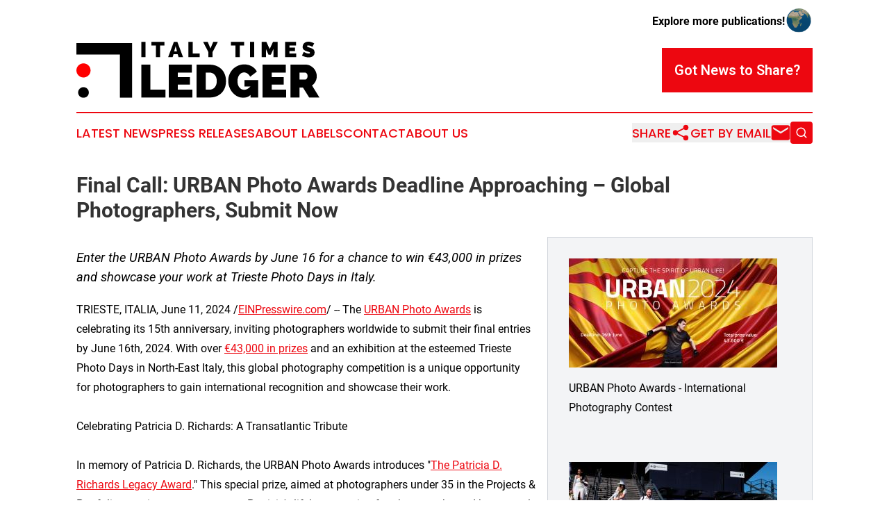

--- FILE ---
content_type: image/svg+xml
request_url: https://cdn.newsmatics.com/agp/sites/italytimesledger-logo-1.svg
body_size: 7491
content:
<?xml version="1.0" encoding="UTF-8" standalone="no"?>
<!-- Creator: CorelDRAW X7 -->

<svg
   xmlns:dc="http://purl.org/dc/elements/1.1/"
   xmlns:cc="http://creativecommons.org/ns#"
   xmlns:rdf="http://www.w3.org/1999/02/22-rdf-syntax-ns#"
   xmlns:svg="http://www.w3.org/2000/svg"
   xmlns="http://www.w3.org/2000/svg"
   xmlns:sodipodi="http://sodipodi.sourceforge.net/DTD/sodipodi-0.dtd"
   xmlns:inkscape="http://www.inkscape.org/namespaces/inkscape"
   xml:space="preserve"
   width="10.911799in"
   height="2.5316677in"
   version="1.0"
   viewBox="0 0 1091180.9 253166.76"
   id="svg22"
   sodipodi:docname="italytimesledger-logo-b23-svg_cropped.svg"
   style="clip-rule:evenodd;fill-rule:evenodd;image-rendering:optimizeQuality;shape-rendering:geometricPrecision;text-rendering:geometricPrecision"
   inkscape:version="0.92.3 (2405546, 2018-03-11)"><metadata
   id="metadata28"><rdf:RDF><cc:Work
       rdf:about=""><dc:format>image/svg+xml</dc:format><dc:type
         rdf:resource="http://purl.org/dc/dcmitype/StillImage" /></cc:Work></rdf:RDF></metadata><defs
   id="defs26" /><sodipodi:namedview
   pagecolor="#ffffff"
   bordercolor="#666666"
   borderopacity="1"
   objecttolerance="10"
   gridtolerance="10"
   guidetolerance="10"
   inkscape:pageopacity="0"
   inkscape:pageshadow="2"
   inkscape:window-width="640"
   inkscape:window-height="480"
   id="namedview24"
   showgrid="false"
   inkscape:zoom="0.29734114"
   inkscape:cx="523.7693"
   inkscape:cy="-115.23252"
   inkscape:window-x="0"
   inkscape:window-y="0"
   inkscape:window-maximized="0"
   inkscape:current-layer="svg22" />
 <g
   id="Layer_x0020_2"
   transform="translate(-39052,-40185.413)">
  <metadata
   id="CorelCorpID_0Corel-Layer" />
  <path
   d="M 39052,46280 H 289082 V 293352 H 234342 V 98061 H 39052 Z"
   id="path3"
   inkscape:connector-curvature="0"
   style="fill:#000000" />
 </g>
 <g
   id="Layer_x0020_3"
   transform="translate(-39052,-40185.413)">
  <metadata
   id="CorelCorpID_1Corel-Layer" />
  <path
   d="M 330595,292305 V 143720 h 40809 v 113007 h 67385 v 35578 z m 228947,-35578 v 35578 H 453649 V 143720 h 104010 v 35578 h -63202 v 20927 h 53991 v 33064 h -53991 v 23438 z m 19044,35578 V 143720 h 57130 c 12278,0 23090,1953 32439,5859 9346,3906 17161,9210 23438,15906 6277,6695 11024,14543 14232,23544 3208,8998 4812,18590 4812,28773 0,11302 -1780,21522 -5337,30659 -3557,9140 -8615,16951 -15172,23441 -6556,6487 -14441,11509 -23647,15066 -9210,3557 -19463,5337 -30765,5337 z m 90615,-74503 c 0,-5720 -767,-10951 -2302,-15694 -1534,-4746 -3733,-8791 -6592,-12139 -2860,-3348 -6384,-5965 -10569,-7848 -4184,-1883 -8858,-2823 -14022,-2823 h -16321 v 77429 h 16321 c 5304,0 10047,-976 14231,-2929 4185,-1953 7709,-4673 10569,-8161 2860,-3487 5021,-7606 6486,-12348 1465,-4743 2199,-9904 2199,-15487 z m 151933,62364 c -9347,8791 -20160,13185 -32440,13185 -9206,0 -17924,-2059 -26158,-6174 -8230,-4115 -15451,-9662 -21658,-16636 -6211,-6975 -11126,-15102 -14757,-24382 -3627,-9277 -5440,-19078 -5440,-29403 0,-10463 1850,-20194 5547,-29195 3696,-8997 8788,-16809 15278,-23438 6486,-6626 14125,-11857 22913,-15693 8792,-3840 18208,-5756 28255,-5756 6277,0 12275,731 17998,2195 5719,1468 11020,3630 15902,6490 4885,2860 9243,6277 13079,10253 3840,3975 7012,8476 9523,13497 l -30344,23233 c -2511,-5862 -6314,-10568 -11405,-14129 -5092,-3557 -10499,-5334 -16218,-5334 -4189,0 -8058,977 -11615,2930 -3560,1952 -6629,4673 -9210,8160 -2580,3487 -4603,7639 -6068,12451 -1464,4813 -2198,10081 -2198,15800 0,5862 734,11163 2198,15906 1465,4743 3521,8824 6175,12242 2650,3418 5822,6071 9522,7954 3696,1884 7775,2824 12242,2824 5022,0 9871,-1256 14544,-3767 4673,-2510 9034,-6137 13079,-10880 h -26158 v -29301 h 61108 v 79107 h -33694 z m 159678,-23439 v 35578 H 874919 V 143720 h 104009 v 35578 h -63200 v 20927 h 53991 v 33064 h -53991 v 23438 z m 19044,35578 V 143720 h 68223 c 7253,0 13952,1498 20090,4500 6138,3000 11405,6905 15800,11718 4394,4812 7848,10326 10359,16533 2511,6208 3766,12452 3766,18729 0,8652 -1883,16709 -5650,24172 -3766,7463 -8997,13568 -15696,18311 l 33485,54622 h -46039 l -28255,-45622 h -15274 v 45622 z m 40809,-81199 h 25740 c 2511,0 4849,-1395 7011,-4185 2162,-2790 3241,-6696 3241,-11721 0,-5161 -1255,-9104 -3766,-11824 -2511,-2720 -5021,-4078 -7532,-4078 h -24694 z"
   id="path7"
   inkscape:connector-curvature="0"
   style="fill:#000000" />
 </g>
 <g
   id="Layer_x0020_4"
   transform="translate(-39052,-40185.413)">
  <metadata
   id="CorelCorpID_2Corel-Layer" />
  <path
   d="M 330595,110035 V 40770 h 19021 v 69265 z M 434588,57356 h -19901 v 52679 H 395662 V 57356 H 375665 V 40770 h 58923 z m 16291,52679 25853,-69265 h 15414 l 25753,69265 h -20097 l -4195,-13560 h -18436 l -4099,13560 z m 33558,-49460 -6437,23219 h 12585 z m 57562,49460 V 40770 h 19021 v 52682 h 31416 v 16583 z m 86433,-69265 12388,29951 12685,-29951 h 20681 l -23903,46339 v 22926 H 631358 V 86916 L 607847,40770 Z m 163601,16586 h -19902 v 52679 H 753107 V 57356 H 733109 V 40770 h 58924 z m 26048,52679 V 40770 h 19021 v 69265 z m 105262,0 V 73548 L 911735,99208 H 901589 L 889978,73548 v 36487 H 870956 V 40770 h 20779 l 14925,32585 15026,-32585 h 20682 v 69265 z m 102240,-16583 v 16583 H 976222 V 40770 h 48484 v 16586 h -29463 v 9755 h 25172 v 15414 h -25172 v 10927 z m 72779,-30048 c -1949,-1172 -3965,-2211 -6048,-3122 -1757,-780 -3723,-1514 -5902,-2195 -2179,-684 -4307,-1026 -6390,-1026 -1691,0 -3039,262 -4048,780 -1007,522 -1512,1398 -1512,2637 0,911 293,1658 877,2242 585,585 1431,1123 2537,1611 1107,488 2455,960 4049,1415 1594,455 3398,1006 5414,1657 3189,977 6065,2049 8635,3219 2568,1172 4763,2554 6583,4148 1820,1591 3219,3527 4195,5802 976,2279 1465,5042 1465,8293 0,4162 -764,7659 -2292,10489 -1531,2827 -3547,5089 -6051,6779 -2502,1691 -5331,2910 -8486,3660 -3156,747 -6324,1119 -9512,1119 -2538,0 -5139,-192 -7806,-584 -2666,-389 -5317,-943 -7951,-1658 -2634,-717 -5168,-1561 -7609,-2537 -2438,-977 -4699,-2083 -6779,-3318 l 8194,-16680 c 2279,1428 4650,2697 7121,3803 2082,977 4440,1854 7074,2634 2634,781 5317,1172 8048,1172 2082,0 3530,-279 4341,-830 813,-551 1219,-1285 1219,-2195 0,-976 -406,-1804 -1219,-2488 -811,-681 -1933,-1285 -3365,-1803 -1431,-522 -3072,-1043 -4925,-1561 -1854,-522 -3823,-1139 -5902,-1854 -3059,-1043 -5693,-2162 -7905,-3367 -2208,-1203 -4032,-2568 -5464,-4096 -1428,-1531 -2487,-3268 -3168,-5220 -684,-1950 -1026,-4195 -1026,-6733 0,-3836 700,-7217 2099,-10143 1398,-2930 3301,-5367 5706,-7317 2408,-1953 5154,-3431 8243,-4441 3089,-1006 6357,-1511 9805,-1511 2537,0 5008,243 7416,731 2405,488 4730,1106 6975,1853 2242,751 4341,1561 6290,2441 1953,877 3710,1708 5268,2488 z"
   id="path11"
   inkscape:connector-curvature="0"
   style="fill:#000000" />
 </g>
 <g
   id="Layer_x0020_5"
   transform="translate(-39052,-40185.413)">
  <metadata
   id="CorelCorpID_3Corel-Layer" />
  <path
   d="m 70859,138007 c 17567,0 31808,14242 31808,31808 0,17567 -14241,31809 -31808,31809 -17566,0 -31807,-14242 -31807,-31809 0,-17566 14241,-31808 31807,-31808 z"
   id="path15"
   inkscape:connector-curvature="0"
   style="fill:#ff0000" />
 </g>
 <g
   id="Layer_x0020_6"
   transform="translate(-39052,-40185.413)">
  <metadata
   id="CorelCorpID_4Corel-Layer" />
  <path
   d="m 70859,245272 c 13279,0 24040,10761 24040,24039 0,13279 -10761,24040 -24040,24040 -13278,0 -24039,-10761 -24039,-24040 0,-13278 10761,-24039 24039,-24039 z"
   id="path19"
   inkscape:connector-curvature="0"
   style="fill:#000000" />
 </g>
</svg>